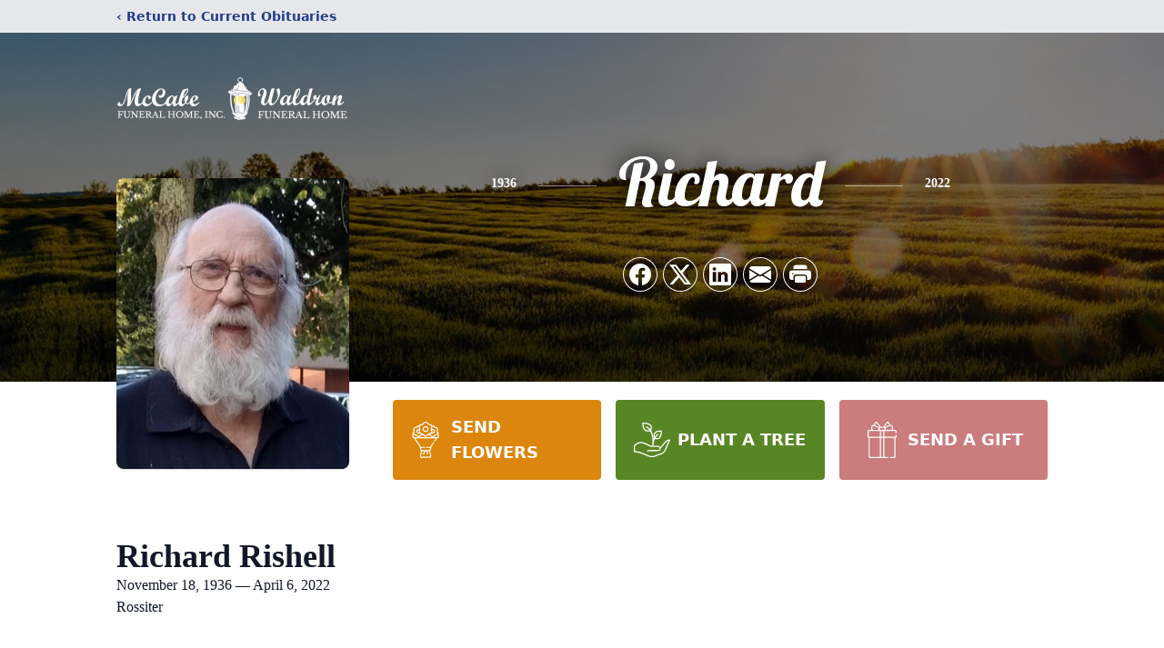

--- FILE ---
content_type: text/html; charset=utf-8
request_url: https://www.google.com/recaptcha/enterprise/anchor?ar=1&k=6Le9EIsoAAAAAEEozoB8igIueKOK7ZKIVRMbRwlz&co=aHR0cHM6Ly93d3cubWNjYWJld2FsZHJvbmZoLmNvbTo0NDM.&hl=en&type=image&v=N67nZn4AqZkNcbeMu4prBgzg&theme=light&size=invisible&badge=bottomright&anchor-ms=20000&execute-ms=30000&cb=nevng8w8tjte
body_size: 48929
content:
<!DOCTYPE HTML><html dir="ltr" lang="en"><head><meta http-equiv="Content-Type" content="text/html; charset=UTF-8">
<meta http-equiv="X-UA-Compatible" content="IE=edge">
<title>reCAPTCHA</title>
<style type="text/css">
/* cyrillic-ext */
@font-face {
  font-family: 'Roboto';
  font-style: normal;
  font-weight: 400;
  font-stretch: 100%;
  src: url(//fonts.gstatic.com/s/roboto/v48/KFO7CnqEu92Fr1ME7kSn66aGLdTylUAMa3GUBHMdazTgWw.woff2) format('woff2');
  unicode-range: U+0460-052F, U+1C80-1C8A, U+20B4, U+2DE0-2DFF, U+A640-A69F, U+FE2E-FE2F;
}
/* cyrillic */
@font-face {
  font-family: 'Roboto';
  font-style: normal;
  font-weight: 400;
  font-stretch: 100%;
  src: url(//fonts.gstatic.com/s/roboto/v48/KFO7CnqEu92Fr1ME7kSn66aGLdTylUAMa3iUBHMdazTgWw.woff2) format('woff2');
  unicode-range: U+0301, U+0400-045F, U+0490-0491, U+04B0-04B1, U+2116;
}
/* greek-ext */
@font-face {
  font-family: 'Roboto';
  font-style: normal;
  font-weight: 400;
  font-stretch: 100%;
  src: url(//fonts.gstatic.com/s/roboto/v48/KFO7CnqEu92Fr1ME7kSn66aGLdTylUAMa3CUBHMdazTgWw.woff2) format('woff2');
  unicode-range: U+1F00-1FFF;
}
/* greek */
@font-face {
  font-family: 'Roboto';
  font-style: normal;
  font-weight: 400;
  font-stretch: 100%;
  src: url(//fonts.gstatic.com/s/roboto/v48/KFO7CnqEu92Fr1ME7kSn66aGLdTylUAMa3-UBHMdazTgWw.woff2) format('woff2');
  unicode-range: U+0370-0377, U+037A-037F, U+0384-038A, U+038C, U+038E-03A1, U+03A3-03FF;
}
/* math */
@font-face {
  font-family: 'Roboto';
  font-style: normal;
  font-weight: 400;
  font-stretch: 100%;
  src: url(//fonts.gstatic.com/s/roboto/v48/KFO7CnqEu92Fr1ME7kSn66aGLdTylUAMawCUBHMdazTgWw.woff2) format('woff2');
  unicode-range: U+0302-0303, U+0305, U+0307-0308, U+0310, U+0312, U+0315, U+031A, U+0326-0327, U+032C, U+032F-0330, U+0332-0333, U+0338, U+033A, U+0346, U+034D, U+0391-03A1, U+03A3-03A9, U+03B1-03C9, U+03D1, U+03D5-03D6, U+03F0-03F1, U+03F4-03F5, U+2016-2017, U+2034-2038, U+203C, U+2040, U+2043, U+2047, U+2050, U+2057, U+205F, U+2070-2071, U+2074-208E, U+2090-209C, U+20D0-20DC, U+20E1, U+20E5-20EF, U+2100-2112, U+2114-2115, U+2117-2121, U+2123-214F, U+2190, U+2192, U+2194-21AE, U+21B0-21E5, U+21F1-21F2, U+21F4-2211, U+2213-2214, U+2216-22FF, U+2308-230B, U+2310, U+2319, U+231C-2321, U+2336-237A, U+237C, U+2395, U+239B-23B7, U+23D0, U+23DC-23E1, U+2474-2475, U+25AF, U+25B3, U+25B7, U+25BD, U+25C1, U+25CA, U+25CC, U+25FB, U+266D-266F, U+27C0-27FF, U+2900-2AFF, U+2B0E-2B11, U+2B30-2B4C, U+2BFE, U+3030, U+FF5B, U+FF5D, U+1D400-1D7FF, U+1EE00-1EEFF;
}
/* symbols */
@font-face {
  font-family: 'Roboto';
  font-style: normal;
  font-weight: 400;
  font-stretch: 100%;
  src: url(//fonts.gstatic.com/s/roboto/v48/KFO7CnqEu92Fr1ME7kSn66aGLdTylUAMaxKUBHMdazTgWw.woff2) format('woff2');
  unicode-range: U+0001-000C, U+000E-001F, U+007F-009F, U+20DD-20E0, U+20E2-20E4, U+2150-218F, U+2190, U+2192, U+2194-2199, U+21AF, U+21E6-21F0, U+21F3, U+2218-2219, U+2299, U+22C4-22C6, U+2300-243F, U+2440-244A, U+2460-24FF, U+25A0-27BF, U+2800-28FF, U+2921-2922, U+2981, U+29BF, U+29EB, U+2B00-2BFF, U+4DC0-4DFF, U+FFF9-FFFB, U+10140-1018E, U+10190-1019C, U+101A0, U+101D0-101FD, U+102E0-102FB, U+10E60-10E7E, U+1D2C0-1D2D3, U+1D2E0-1D37F, U+1F000-1F0FF, U+1F100-1F1AD, U+1F1E6-1F1FF, U+1F30D-1F30F, U+1F315, U+1F31C, U+1F31E, U+1F320-1F32C, U+1F336, U+1F378, U+1F37D, U+1F382, U+1F393-1F39F, U+1F3A7-1F3A8, U+1F3AC-1F3AF, U+1F3C2, U+1F3C4-1F3C6, U+1F3CA-1F3CE, U+1F3D4-1F3E0, U+1F3ED, U+1F3F1-1F3F3, U+1F3F5-1F3F7, U+1F408, U+1F415, U+1F41F, U+1F426, U+1F43F, U+1F441-1F442, U+1F444, U+1F446-1F449, U+1F44C-1F44E, U+1F453, U+1F46A, U+1F47D, U+1F4A3, U+1F4B0, U+1F4B3, U+1F4B9, U+1F4BB, U+1F4BF, U+1F4C8-1F4CB, U+1F4D6, U+1F4DA, U+1F4DF, U+1F4E3-1F4E6, U+1F4EA-1F4ED, U+1F4F7, U+1F4F9-1F4FB, U+1F4FD-1F4FE, U+1F503, U+1F507-1F50B, U+1F50D, U+1F512-1F513, U+1F53E-1F54A, U+1F54F-1F5FA, U+1F610, U+1F650-1F67F, U+1F687, U+1F68D, U+1F691, U+1F694, U+1F698, U+1F6AD, U+1F6B2, U+1F6B9-1F6BA, U+1F6BC, U+1F6C6-1F6CF, U+1F6D3-1F6D7, U+1F6E0-1F6EA, U+1F6F0-1F6F3, U+1F6F7-1F6FC, U+1F700-1F7FF, U+1F800-1F80B, U+1F810-1F847, U+1F850-1F859, U+1F860-1F887, U+1F890-1F8AD, U+1F8B0-1F8BB, U+1F8C0-1F8C1, U+1F900-1F90B, U+1F93B, U+1F946, U+1F984, U+1F996, U+1F9E9, U+1FA00-1FA6F, U+1FA70-1FA7C, U+1FA80-1FA89, U+1FA8F-1FAC6, U+1FACE-1FADC, U+1FADF-1FAE9, U+1FAF0-1FAF8, U+1FB00-1FBFF;
}
/* vietnamese */
@font-face {
  font-family: 'Roboto';
  font-style: normal;
  font-weight: 400;
  font-stretch: 100%;
  src: url(//fonts.gstatic.com/s/roboto/v48/KFO7CnqEu92Fr1ME7kSn66aGLdTylUAMa3OUBHMdazTgWw.woff2) format('woff2');
  unicode-range: U+0102-0103, U+0110-0111, U+0128-0129, U+0168-0169, U+01A0-01A1, U+01AF-01B0, U+0300-0301, U+0303-0304, U+0308-0309, U+0323, U+0329, U+1EA0-1EF9, U+20AB;
}
/* latin-ext */
@font-face {
  font-family: 'Roboto';
  font-style: normal;
  font-weight: 400;
  font-stretch: 100%;
  src: url(//fonts.gstatic.com/s/roboto/v48/KFO7CnqEu92Fr1ME7kSn66aGLdTylUAMa3KUBHMdazTgWw.woff2) format('woff2');
  unicode-range: U+0100-02BA, U+02BD-02C5, U+02C7-02CC, U+02CE-02D7, U+02DD-02FF, U+0304, U+0308, U+0329, U+1D00-1DBF, U+1E00-1E9F, U+1EF2-1EFF, U+2020, U+20A0-20AB, U+20AD-20C0, U+2113, U+2C60-2C7F, U+A720-A7FF;
}
/* latin */
@font-face {
  font-family: 'Roboto';
  font-style: normal;
  font-weight: 400;
  font-stretch: 100%;
  src: url(//fonts.gstatic.com/s/roboto/v48/KFO7CnqEu92Fr1ME7kSn66aGLdTylUAMa3yUBHMdazQ.woff2) format('woff2');
  unicode-range: U+0000-00FF, U+0131, U+0152-0153, U+02BB-02BC, U+02C6, U+02DA, U+02DC, U+0304, U+0308, U+0329, U+2000-206F, U+20AC, U+2122, U+2191, U+2193, U+2212, U+2215, U+FEFF, U+FFFD;
}
/* cyrillic-ext */
@font-face {
  font-family: 'Roboto';
  font-style: normal;
  font-weight: 500;
  font-stretch: 100%;
  src: url(//fonts.gstatic.com/s/roboto/v48/KFO7CnqEu92Fr1ME7kSn66aGLdTylUAMa3GUBHMdazTgWw.woff2) format('woff2');
  unicode-range: U+0460-052F, U+1C80-1C8A, U+20B4, U+2DE0-2DFF, U+A640-A69F, U+FE2E-FE2F;
}
/* cyrillic */
@font-face {
  font-family: 'Roboto';
  font-style: normal;
  font-weight: 500;
  font-stretch: 100%;
  src: url(//fonts.gstatic.com/s/roboto/v48/KFO7CnqEu92Fr1ME7kSn66aGLdTylUAMa3iUBHMdazTgWw.woff2) format('woff2');
  unicode-range: U+0301, U+0400-045F, U+0490-0491, U+04B0-04B1, U+2116;
}
/* greek-ext */
@font-face {
  font-family: 'Roboto';
  font-style: normal;
  font-weight: 500;
  font-stretch: 100%;
  src: url(//fonts.gstatic.com/s/roboto/v48/KFO7CnqEu92Fr1ME7kSn66aGLdTylUAMa3CUBHMdazTgWw.woff2) format('woff2');
  unicode-range: U+1F00-1FFF;
}
/* greek */
@font-face {
  font-family: 'Roboto';
  font-style: normal;
  font-weight: 500;
  font-stretch: 100%;
  src: url(//fonts.gstatic.com/s/roboto/v48/KFO7CnqEu92Fr1ME7kSn66aGLdTylUAMa3-UBHMdazTgWw.woff2) format('woff2');
  unicode-range: U+0370-0377, U+037A-037F, U+0384-038A, U+038C, U+038E-03A1, U+03A3-03FF;
}
/* math */
@font-face {
  font-family: 'Roboto';
  font-style: normal;
  font-weight: 500;
  font-stretch: 100%;
  src: url(//fonts.gstatic.com/s/roboto/v48/KFO7CnqEu92Fr1ME7kSn66aGLdTylUAMawCUBHMdazTgWw.woff2) format('woff2');
  unicode-range: U+0302-0303, U+0305, U+0307-0308, U+0310, U+0312, U+0315, U+031A, U+0326-0327, U+032C, U+032F-0330, U+0332-0333, U+0338, U+033A, U+0346, U+034D, U+0391-03A1, U+03A3-03A9, U+03B1-03C9, U+03D1, U+03D5-03D6, U+03F0-03F1, U+03F4-03F5, U+2016-2017, U+2034-2038, U+203C, U+2040, U+2043, U+2047, U+2050, U+2057, U+205F, U+2070-2071, U+2074-208E, U+2090-209C, U+20D0-20DC, U+20E1, U+20E5-20EF, U+2100-2112, U+2114-2115, U+2117-2121, U+2123-214F, U+2190, U+2192, U+2194-21AE, U+21B0-21E5, U+21F1-21F2, U+21F4-2211, U+2213-2214, U+2216-22FF, U+2308-230B, U+2310, U+2319, U+231C-2321, U+2336-237A, U+237C, U+2395, U+239B-23B7, U+23D0, U+23DC-23E1, U+2474-2475, U+25AF, U+25B3, U+25B7, U+25BD, U+25C1, U+25CA, U+25CC, U+25FB, U+266D-266F, U+27C0-27FF, U+2900-2AFF, U+2B0E-2B11, U+2B30-2B4C, U+2BFE, U+3030, U+FF5B, U+FF5D, U+1D400-1D7FF, U+1EE00-1EEFF;
}
/* symbols */
@font-face {
  font-family: 'Roboto';
  font-style: normal;
  font-weight: 500;
  font-stretch: 100%;
  src: url(//fonts.gstatic.com/s/roboto/v48/KFO7CnqEu92Fr1ME7kSn66aGLdTylUAMaxKUBHMdazTgWw.woff2) format('woff2');
  unicode-range: U+0001-000C, U+000E-001F, U+007F-009F, U+20DD-20E0, U+20E2-20E4, U+2150-218F, U+2190, U+2192, U+2194-2199, U+21AF, U+21E6-21F0, U+21F3, U+2218-2219, U+2299, U+22C4-22C6, U+2300-243F, U+2440-244A, U+2460-24FF, U+25A0-27BF, U+2800-28FF, U+2921-2922, U+2981, U+29BF, U+29EB, U+2B00-2BFF, U+4DC0-4DFF, U+FFF9-FFFB, U+10140-1018E, U+10190-1019C, U+101A0, U+101D0-101FD, U+102E0-102FB, U+10E60-10E7E, U+1D2C0-1D2D3, U+1D2E0-1D37F, U+1F000-1F0FF, U+1F100-1F1AD, U+1F1E6-1F1FF, U+1F30D-1F30F, U+1F315, U+1F31C, U+1F31E, U+1F320-1F32C, U+1F336, U+1F378, U+1F37D, U+1F382, U+1F393-1F39F, U+1F3A7-1F3A8, U+1F3AC-1F3AF, U+1F3C2, U+1F3C4-1F3C6, U+1F3CA-1F3CE, U+1F3D4-1F3E0, U+1F3ED, U+1F3F1-1F3F3, U+1F3F5-1F3F7, U+1F408, U+1F415, U+1F41F, U+1F426, U+1F43F, U+1F441-1F442, U+1F444, U+1F446-1F449, U+1F44C-1F44E, U+1F453, U+1F46A, U+1F47D, U+1F4A3, U+1F4B0, U+1F4B3, U+1F4B9, U+1F4BB, U+1F4BF, U+1F4C8-1F4CB, U+1F4D6, U+1F4DA, U+1F4DF, U+1F4E3-1F4E6, U+1F4EA-1F4ED, U+1F4F7, U+1F4F9-1F4FB, U+1F4FD-1F4FE, U+1F503, U+1F507-1F50B, U+1F50D, U+1F512-1F513, U+1F53E-1F54A, U+1F54F-1F5FA, U+1F610, U+1F650-1F67F, U+1F687, U+1F68D, U+1F691, U+1F694, U+1F698, U+1F6AD, U+1F6B2, U+1F6B9-1F6BA, U+1F6BC, U+1F6C6-1F6CF, U+1F6D3-1F6D7, U+1F6E0-1F6EA, U+1F6F0-1F6F3, U+1F6F7-1F6FC, U+1F700-1F7FF, U+1F800-1F80B, U+1F810-1F847, U+1F850-1F859, U+1F860-1F887, U+1F890-1F8AD, U+1F8B0-1F8BB, U+1F8C0-1F8C1, U+1F900-1F90B, U+1F93B, U+1F946, U+1F984, U+1F996, U+1F9E9, U+1FA00-1FA6F, U+1FA70-1FA7C, U+1FA80-1FA89, U+1FA8F-1FAC6, U+1FACE-1FADC, U+1FADF-1FAE9, U+1FAF0-1FAF8, U+1FB00-1FBFF;
}
/* vietnamese */
@font-face {
  font-family: 'Roboto';
  font-style: normal;
  font-weight: 500;
  font-stretch: 100%;
  src: url(//fonts.gstatic.com/s/roboto/v48/KFO7CnqEu92Fr1ME7kSn66aGLdTylUAMa3OUBHMdazTgWw.woff2) format('woff2');
  unicode-range: U+0102-0103, U+0110-0111, U+0128-0129, U+0168-0169, U+01A0-01A1, U+01AF-01B0, U+0300-0301, U+0303-0304, U+0308-0309, U+0323, U+0329, U+1EA0-1EF9, U+20AB;
}
/* latin-ext */
@font-face {
  font-family: 'Roboto';
  font-style: normal;
  font-weight: 500;
  font-stretch: 100%;
  src: url(//fonts.gstatic.com/s/roboto/v48/KFO7CnqEu92Fr1ME7kSn66aGLdTylUAMa3KUBHMdazTgWw.woff2) format('woff2');
  unicode-range: U+0100-02BA, U+02BD-02C5, U+02C7-02CC, U+02CE-02D7, U+02DD-02FF, U+0304, U+0308, U+0329, U+1D00-1DBF, U+1E00-1E9F, U+1EF2-1EFF, U+2020, U+20A0-20AB, U+20AD-20C0, U+2113, U+2C60-2C7F, U+A720-A7FF;
}
/* latin */
@font-face {
  font-family: 'Roboto';
  font-style: normal;
  font-weight: 500;
  font-stretch: 100%;
  src: url(//fonts.gstatic.com/s/roboto/v48/KFO7CnqEu92Fr1ME7kSn66aGLdTylUAMa3yUBHMdazQ.woff2) format('woff2');
  unicode-range: U+0000-00FF, U+0131, U+0152-0153, U+02BB-02BC, U+02C6, U+02DA, U+02DC, U+0304, U+0308, U+0329, U+2000-206F, U+20AC, U+2122, U+2191, U+2193, U+2212, U+2215, U+FEFF, U+FFFD;
}
/* cyrillic-ext */
@font-face {
  font-family: 'Roboto';
  font-style: normal;
  font-weight: 900;
  font-stretch: 100%;
  src: url(//fonts.gstatic.com/s/roboto/v48/KFO7CnqEu92Fr1ME7kSn66aGLdTylUAMa3GUBHMdazTgWw.woff2) format('woff2');
  unicode-range: U+0460-052F, U+1C80-1C8A, U+20B4, U+2DE0-2DFF, U+A640-A69F, U+FE2E-FE2F;
}
/* cyrillic */
@font-face {
  font-family: 'Roboto';
  font-style: normal;
  font-weight: 900;
  font-stretch: 100%;
  src: url(//fonts.gstatic.com/s/roboto/v48/KFO7CnqEu92Fr1ME7kSn66aGLdTylUAMa3iUBHMdazTgWw.woff2) format('woff2');
  unicode-range: U+0301, U+0400-045F, U+0490-0491, U+04B0-04B1, U+2116;
}
/* greek-ext */
@font-face {
  font-family: 'Roboto';
  font-style: normal;
  font-weight: 900;
  font-stretch: 100%;
  src: url(//fonts.gstatic.com/s/roboto/v48/KFO7CnqEu92Fr1ME7kSn66aGLdTylUAMa3CUBHMdazTgWw.woff2) format('woff2');
  unicode-range: U+1F00-1FFF;
}
/* greek */
@font-face {
  font-family: 'Roboto';
  font-style: normal;
  font-weight: 900;
  font-stretch: 100%;
  src: url(//fonts.gstatic.com/s/roboto/v48/KFO7CnqEu92Fr1ME7kSn66aGLdTylUAMa3-UBHMdazTgWw.woff2) format('woff2');
  unicode-range: U+0370-0377, U+037A-037F, U+0384-038A, U+038C, U+038E-03A1, U+03A3-03FF;
}
/* math */
@font-face {
  font-family: 'Roboto';
  font-style: normal;
  font-weight: 900;
  font-stretch: 100%;
  src: url(//fonts.gstatic.com/s/roboto/v48/KFO7CnqEu92Fr1ME7kSn66aGLdTylUAMawCUBHMdazTgWw.woff2) format('woff2');
  unicode-range: U+0302-0303, U+0305, U+0307-0308, U+0310, U+0312, U+0315, U+031A, U+0326-0327, U+032C, U+032F-0330, U+0332-0333, U+0338, U+033A, U+0346, U+034D, U+0391-03A1, U+03A3-03A9, U+03B1-03C9, U+03D1, U+03D5-03D6, U+03F0-03F1, U+03F4-03F5, U+2016-2017, U+2034-2038, U+203C, U+2040, U+2043, U+2047, U+2050, U+2057, U+205F, U+2070-2071, U+2074-208E, U+2090-209C, U+20D0-20DC, U+20E1, U+20E5-20EF, U+2100-2112, U+2114-2115, U+2117-2121, U+2123-214F, U+2190, U+2192, U+2194-21AE, U+21B0-21E5, U+21F1-21F2, U+21F4-2211, U+2213-2214, U+2216-22FF, U+2308-230B, U+2310, U+2319, U+231C-2321, U+2336-237A, U+237C, U+2395, U+239B-23B7, U+23D0, U+23DC-23E1, U+2474-2475, U+25AF, U+25B3, U+25B7, U+25BD, U+25C1, U+25CA, U+25CC, U+25FB, U+266D-266F, U+27C0-27FF, U+2900-2AFF, U+2B0E-2B11, U+2B30-2B4C, U+2BFE, U+3030, U+FF5B, U+FF5D, U+1D400-1D7FF, U+1EE00-1EEFF;
}
/* symbols */
@font-face {
  font-family: 'Roboto';
  font-style: normal;
  font-weight: 900;
  font-stretch: 100%;
  src: url(//fonts.gstatic.com/s/roboto/v48/KFO7CnqEu92Fr1ME7kSn66aGLdTylUAMaxKUBHMdazTgWw.woff2) format('woff2');
  unicode-range: U+0001-000C, U+000E-001F, U+007F-009F, U+20DD-20E0, U+20E2-20E4, U+2150-218F, U+2190, U+2192, U+2194-2199, U+21AF, U+21E6-21F0, U+21F3, U+2218-2219, U+2299, U+22C4-22C6, U+2300-243F, U+2440-244A, U+2460-24FF, U+25A0-27BF, U+2800-28FF, U+2921-2922, U+2981, U+29BF, U+29EB, U+2B00-2BFF, U+4DC0-4DFF, U+FFF9-FFFB, U+10140-1018E, U+10190-1019C, U+101A0, U+101D0-101FD, U+102E0-102FB, U+10E60-10E7E, U+1D2C0-1D2D3, U+1D2E0-1D37F, U+1F000-1F0FF, U+1F100-1F1AD, U+1F1E6-1F1FF, U+1F30D-1F30F, U+1F315, U+1F31C, U+1F31E, U+1F320-1F32C, U+1F336, U+1F378, U+1F37D, U+1F382, U+1F393-1F39F, U+1F3A7-1F3A8, U+1F3AC-1F3AF, U+1F3C2, U+1F3C4-1F3C6, U+1F3CA-1F3CE, U+1F3D4-1F3E0, U+1F3ED, U+1F3F1-1F3F3, U+1F3F5-1F3F7, U+1F408, U+1F415, U+1F41F, U+1F426, U+1F43F, U+1F441-1F442, U+1F444, U+1F446-1F449, U+1F44C-1F44E, U+1F453, U+1F46A, U+1F47D, U+1F4A3, U+1F4B0, U+1F4B3, U+1F4B9, U+1F4BB, U+1F4BF, U+1F4C8-1F4CB, U+1F4D6, U+1F4DA, U+1F4DF, U+1F4E3-1F4E6, U+1F4EA-1F4ED, U+1F4F7, U+1F4F9-1F4FB, U+1F4FD-1F4FE, U+1F503, U+1F507-1F50B, U+1F50D, U+1F512-1F513, U+1F53E-1F54A, U+1F54F-1F5FA, U+1F610, U+1F650-1F67F, U+1F687, U+1F68D, U+1F691, U+1F694, U+1F698, U+1F6AD, U+1F6B2, U+1F6B9-1F6BA, U+1F6BC, U+1F6C6-1F6CF, U+1F6D3-1F6D7, U+1F6E0-1F6EA, U+1F6F0-1F6F3, U+1F6F7-1F6FC, U+1F700-1F7FF, U+1F800-1F80B, U+1F810-1F847, U+1F850-1F859, U+1F860-1F887, U+1F890-1F8AD, U+1F8B0-1F8BB, U+1F8C0-1F8C1, U+1F900-1F90B, U+1F93B, U+1F946, U+1F984, U+1F996, U+1F9E9, U+1FA00-1FA6F, U+1FA70-1FA7C, U+1FA80-1FA89, U+1FA8F-1FAC6, U+1FACE-1FADC, U+1FADF-1FAE9, U+1FAF0-1FAF8, U+1FB00-1FBFF;
}
/* vietnamese */
@font-face {
  font-family: 'Roboto';
  font-style: normal;
  font-weight: 900;
  font-stretch: 100%;
  src: url(//fonts.gstatic.com/s/roboto/v48/KFO7CnqEu92Fr1ME7kSn66aGLdTylUAMa3OUBHMdazTgWw.woff2) format('woff2');
  unicode-range: U+0102-0103, U+0110-0111, U+0128-0129, U+0168-0169, U+01A0-01A1, U+01AF-01B0, U+0300-0301, U+0303-0304, U+0308-0309, U+0323, U+0329, U+1EA0-1EF9, U+20AB;
}
/* latin-ext */
@font-face {
  font-family: 'Roboto';
  font-style: normal;
  font-weight: 900;
  font-stretch: 100%;
  src: url(//fonts.gstatic.com/s/roboto/v48/KFO7CnqEu92Fr1ME7kSn66aGLdTylUAMa3KUBHMdazTgWw.woff2) format('woff2');
  unicode-range: U+0100-02BA, U+02BD-02C5, U+02C7-02CC, U+02CE-02D7, U+02DD-02FF, U+0304, U+0308, U+0329, U+1D00-1DBF, U+1E00-1E9F, U+1EF2-1EFF, U+2020, U+20A0-20AB, U+20AD-20C0, U+2113, U+2C60-2C7F, U+A720-A7FF;
}
/* latin */
@font-face {
  font-family: 'Roboto';
  font-style: normal;
  font-weight: 900;
  font-stretch: 100%;
  src: url(//fonts.gstatic.com/s/roboto/v48/KFO7CnqEu92Fr1ME7kSn66aGLdTylUAMa3yUBHMdazQ.woff2) format('woff2');
  unicode-range: U+0000-00FF, U+0131, U+0152-0153, U+02BB-02BC, U+02C6, U+02DA, U+02DC, U+0304, U+0308, U+0329, U+2000-206F, U+20AC, U+2122, U+2191, U+2193, U+2212, U+2215, U+FEFF, U+FFFD;
}

</style>
<link rel="stylesheet" type="text/css" href="https://www.gstatic.com/recaptcha/releases/N67nZn4AqZkNcbeMu4prBgzg/styles__ltr.css">
<script nonce="t5uMdG2OPtdqLsdq4M8jqw" type="text/javascript">window['__recaptcha_api'] = 'https://www.google.com/recaptcha/enterprise/';</script>
<script type="text/javascript" src="https://www.gstatic.com/recaptcha/releases/N67nZn4AqZkNcbeMu4prBgzg/recaptcha__en.js" nonce="t5uMdG2OPtdqLsdq4M8jqw">
      
    </script></head>
<body><div id="rc-anchor-alert" class="rc-anchor-alert"></div>
<input type="hidden" id="recaptcha-token" value="[base64]">
<script type="text/javascript" nonce="t5uMdG2OPtdqLsdq4M8jqw">
      recaptcha.anchor.Main.init("[\x22ainput\x22,[\x22bgdata\x22,\x22\x22,\[base64]/[base64]/MjU1Ong/[base64]/[base64]/[base64]/[base64]/[base64]/[base64]/[base64]/[base64]/[base64]/[base64]/[base64]/[base64]/[base64]/[base64]/[base64]\\u003d\x22,\[base64]\\u003d\\u003d\x22,\[base64]/FMOsBn/[base64]/ChFUkwpPDk8Onw53DvRjDtxJ1OBV4bMKRwrsTDsOfw61XwrZNOcKwwqvDlsO/w6wfw5HCkQ9fFhvCkcOmw5xRccKxw6TDlMKBw6LChhoVwqZ4ShYPXHo/w7pqwplSw65GNsKQEcO4w6zDrkZZKcOvw5XDi8O3GGVJw43CiVDDskXDkTXCp8KfXBhdNcOoWsOzw4hyw7zCmXjCs8OMw6rCnMOzw4MQc2dub8OHfjPCjcOrECY5w7U9woXDtcOXw5/Ck8OHwpHCtR1lw6HCh8KHwoxSwrTDkhh4wprDnMK1w4BpwoUOAcKvJ8OWw6HDrWpkTRB5wo7DksKHwpnCrF3DmUfDpyTCk0HCmxjDuW0YwrYFYiHCpcKlw5LClMKuwqVIAT3CsMKaw4/DtUtrOsKCw7rChSBQwodMGVwKwoA6KFHDrmM9w5cmMlx2wqnChVQDwoxbHcKPXwTDrUXCn8ONw7HDssKRa8K9wp0+wqHCs8KdwqdmJcOUwoTCmMKZOcKwZRPDoMOIHw/DoWJ/P8KGwqPChcOMasKldcKSwqHCqV/Dry/DuATCqSXCp8OHPBcew5Viw5LDosKiK3vDpGHCnRUuw7nCusKdCMKHwpMpw71jwoLCkcO4ScOgA1LCjMKUw5rDiR/[base64]/w5QdFsOMPybDrcKfRsKCwqTDj8KIZmwnIMK+wqzDqkNTwo/[base64]/CmQpff8OLKCR+E8O9w7tEw7gKwqTCmMOACwVKw4LCrS/[base64]/Z8OrHnlmw68kw4TCux/DnsONw5Q5RWVkw55zw5dNw5LDiRbCk8Olw6gjwpIOw7/[base64]/DqDoQFcKiClVEDCwLDm0oJRrClVjDoFLDuDwHwqY6w6ZdVcKKJXALBsKaw5rCocOJw5nCm2pWw58/esKdUsOubXfCq3hRw5ZQBVHDmi3CtcOPw5HCt39MSRHDvThvb8O7woh1CX14XWtmWENiFE/Ck1/CpMKPVRHDoALDpRrChT3DlDrDqwHCiwLDtsO/DMK2OUbDmMOVa3MhJixCSjXCs3MRYiltRcKpw7vDgcOjSsOgY8OUMMKndRglZVddw7nChcK/ZUE+w4nDhFvCosK9w7zDtkLCtV0aw5AZwq8lJ8KpwrnDl28hwq7DtUzCp8KqB8OFw58nE8KXVBFgD8Kowr5hwrPDpzzDlsOXw5bDiMKYwq4Gw5TCn0nDu8KLNsKlw4zCisOZwoXCoE/[base64]/[base64]/Cr2TCh8K1woBSUi3Di8OaCk/CicOaM3IZU8K5L8O/w6pAQlPDq8Ofw5HDuCnCncOqb8KHLsKLIMO7YgUIJMKqw7PDnXsqwokWI1rDnRvDrDzChMKqE046w7rDjMOmworClsK7wosawpxow7cjw5kywoU+wo/CjsKNw69bw4VpaXrDjcKKwqQYwrBnw4JiIsOyM8Kcw7/DhMOhwrVlCVfCvMKtwoLCq17CiMKlw6jCjsKUwqoMbsKTFsKATsORZMKBwpQSVcOUdCVfw6zDhRNsw4BKw7vDjCXDj8OJfsOPGCTDosK4w5vDjlR9wrckFDMuw5NJA8KEYcKdw744fAZYwoMbChzCgmVaQ8OhVh4+eMKEw4zCjygRUcKOasKfCMOKJiDDj3/Cg8ODwp7CocKVwrDDocOZdsKcwoYtf8Kgw5YNwqfCkWE7wo5vw67DrRTDti8/QsKXAsOKAXoxwrMZO8KfNMONKg9fEy3DpQPDqBfChj/DkcK/csKSwrnCv1NKwo06WcK1DhHCkcONw5RCfEZsw7kqw41CdcKqwqM9BFTDvTUTwql2woIaVz82w7zDrsO9WH/[base64]/[base64]/CucKKwofDt1gPwozDiMOpwrc1wovCosKiwrXCl8KxFmwKwrPDhUfDmnRhwr7Cn8K0wqAJAMKhw5FcPcKIwoEoEMKjw6PCs8Kgd8KnE8KIw7DDnl/Dh8KWwq0aeMOfKcKRRMOpw5/CmMO5DMOHRhHDuxomw7lRw6XCu8OaOsO/BsOVOMOSGUcIQQbCsBjCmcK+MTFZw6IWw5nDhRFiNBbDrDp3ZMOlNMO4w5HDhMOQwpLCrhLCuXXDlFcuw4fCtArCqcOywpnDvF/Dk8K6w512w4p0wqcuwrAyKwvCgh3Dp1N5w53CiQJ5AcOmwrs7w41CFMOUwr/[base64]/[base64]/DnHAZw5lPTBnCm8KhbA8hwp0cUcOIasOCwoPDkcK1QFl+wr06wq1iK8O/w4s/BMK0w4RdSMOSwpVhRcKMwp1hJ8O2EsOVLsO9FMKXVcOAPAnCmMK2w6JVwpPDkRHCrkPCtMKMwoFKe3oJAwfCn8KOwqbDtRvDjMKfQMKEAw0KRsKKwrF1MsOdwpkqbMO7wp1Bf8O7MMOUwpU4L8K8WsOswpfColhKw7o+a1zDv0/CtcKDwpTDtmojLCfDvMOEwroQwpbCjMKMwq3CuEnCthBuEgMqXMOwwqxGO8Oaw6fChMObOMK9LsO7w7AFwoTCklDCs8KCK0UZAyDDisKBMcO8wqvDu8KxSg3ClhjDu2Zvw6/Ci8OXw48HwqXClU/DtWDCgyJ2SWYyJsKKTsOzY8OFw59HwospJgzDskMSwrZoVFPDisOjw4cbM8OzwqEhT311wp1Tw6MUQcOaYgrDn1Iya8KVGw0QT8KWwrgNw6jDp8OdUDfCiinDtynCksOBFi7Cn8O1w43DhFrCgMOFwpLDnzlVw57CqMO9OAVAw6Qqw7kjCQzDsHpvPcOXwpJ/wp/DsTdNwpB9W8OLVsOvwprChcKewrLCm309w6h/wq/ClMOowr7CqGfCmcOMB8Kowq7CjxpLYW8SEgTCq8O6w5pYw4Riw7JnEMOdf8O0wqbCvVPCjjs/w7JZO1DDu8KtwoV6K2F/[base64]/O2/Cu0HCpBMWXQjCtcOTw6t1w5dYw7RZwqFoYDTCoVTDt8OUecO9JsKDaxEBwrfCv3Avw63Dt3rDpMOldsOoaUPCn8KCwqjDvsKBwokXw4/[base64]/JQDCl8O2NsKPw6BqOsK+wrh6w4BewpPCmsKHwoEpewHDn8OAF35BwonCrQJlNcOXIyTDgVYmX03Do8KIbFvCqMOkw49fwrDCucKjK8OlSwLDnsOOKUNyPn0MXsOOHicHw41bDsOXw6HCrHNiKXfCqATCojEpVsKrwpRdXU8xRQHChcOzw5wMMsKwX8OXYjxow4ZSwq/CsyzCrsKWw7/DksKYw5bCmhtCwq/Cs0xpwpjCtMKhU8OXw73CvcKaZm3Do8KaRcK4K8KCw7dwJsO3NFvDr8KALgHDsMO5wqPDtsOFNMKqw7zDkELChsOjWMK5wp0PPiLDvcOoCMO6w7h7wp46w7ANI8OodHNZwrxMw4c+S8Kyw57Dh0cuXMOKGQocwrLCssKZw4IGwrs/w7IWw63Ds8KlZ8KjGcOxwqIrw7rCsifCtcOnPF5CdcOnK8KeUWxVUz3CtMOFXcK6wrovJcKtwqpgwoFiwoNvY8KNwrfCusOywo0ONsKIfMOeRDjDrcKDwoXDu8Kgwp/CsS8eXcK4w6HCrSwqwpHDhMOtCMK9w4TChsOMWyxww5bCig5RwpnCjMOgekZLYsO5ZWPDocOwwq/CjxhSasOJFnjCp8Ogax88HcOabzMQw6fCjX5Sw6hHdy7DjsK4wrPCoMOYw5zDlMOLSsO7w7fDqsK6QsOZw57DvcKgwrbCskBNYsKbwoXDkcOUwpoqDRdad8OVw77CiUZxwrYiw47DlGYkw7/Ds0bDgsK+w4DDkcOCw4PCqsKCeMKRPcKCdsO5w5VRwrpFw6p+w5PClsOGw7coXcKGWGfDuQrCtQfDuMKzwqrCpmvCnMKEcDlaTDvCmx/CksOtQcKaQ2LCt8KcD3ADcMO7WX7ClsKbHsOaw4dBTCY3w6PDssKjwp/CoQA8wqbCucKNOcKVeMOmQhPCo2xncA/DrEXCpA3DsRc0wp02N8O3w6xyN8OiVcOqGsOgwrJmHBPDgMOHwpIJGcKCwrF8wrvDoR1Jw6PCvi9aQiB7HwfCp8KBw4dFwq/[base64]/G8KNwoVBwobDv8O3V8KuO8KqwogwPRvCpcO9w6xnIAzCm2DCqxY9w4fCqhcPwo/CnMOmaMKsJgY0w5/[base64]/CtcOgwoJ9w6XDj1FuwpZywqjDgEEDwpPCv0l4woPCrMKQNgx7RsKvw68wCF3DtHfDj8KHwqQNwojCu17Cs8KKw54OJT4Kwpgdw5/[base64]/[base64]/CoADCosOaw4TDv8KGwpjCoXjCnsO8woclTcKxS8KXUFA9w5hww7o7SVYzCsOVfH3DkzTCrMORYlbCihfDv38bH8OSwpzCg8O/[base64]/DlcKaw6N6wqhAwonCsCJuKcOYTjZVw6rDoVXDj8Oxw4AcwrjDucO9OmBeZ8OawoDDucK0JsOQw5B/[base64]/CsiHCusKUY8O/fsK8w7PCo8OwF8Kwwp/Cn8K0wqoSXRBXwpPCvsOowrcOaMKFR8KTwrcEWMKfwpcJw73DpsKwXcOPw57Dq8K5KlDDnx3Dt8Kow4nCt8O7MFgjP8KSCMK4wph/w5ZmDWI5CzJLwrPCikzCk8KMVzTDo2bCsnY0alvDtCUaHcK/[base64]/DgsKdwovCg8KSR8KPw400Ak9qw6Aywr92CnxiwqYGBcKWwqkqKx7DqStyVHTCo8K6w4bDjsOAw6ltE33CmyXCtzfDmsOyIwHCkwbCn8KGw41fwo/DsMK5Q8KVwokEBQRUwrTDjcKbVAl6PcO0O8OyK2DCvMO2wr1qNcOSBQAmw5TCvcOWZcKAw4fCkV/DvBkKdXN5OlPCicKJw5LCqhwWZsOBQsKMw6LDrcKMcsOYw4h+KMOpwqpmwptHw6/Dv8K8FsKFw4rDssO1JcKYwo3DucKvwoTDr2fDqXBvw4JLLcOfwrrCnsKLasKTw4bDpsOkJB0/[base64]/DiF/[base64]/Cq8KEWnsJw4jCtRDCjRhhwqwhw5/DqlceeR8xwr3CkMKwIcK+Cn3Cq1TDjMKAwr7CrHgBZ8KzcHzDoC/[base64]/w6dAFUjDq3PCocOOIsKBb2kzPcKzdsOyFWPDphHCq8KrIg/DucOFwqPDvisVUsK9W8K2w4NwYcOcw4LDtxU9w7/[base64]/CowE8w67CkMO/K0LCvXs6KGTCmHLDpEgMwoAzw6LDk8Kswp7Dq2nDhMOdw6vCisOdwoR8L8OlXsOLADgtLSMUGsKgw4tvw4Nkw5sjwr8Cw5FPwq92w7/DqsKBGSdxwrdUTz7Dq8KXNcKEw5jCi8KcAsK9NX3DgTnCrsKpRhnCrcK9wrrCt8O2RMOXbMO7HsOIShbDk8KdUQ8ZwoZ1F8Kbw4kswoTDicKLFAx5wpllHcKbS8OgNHzDiDPDksKJAsKFVsOpZcOdRF1JwrcNwoUbw64fUsOow7nDs2nDnMOOw43Cp8Kyw6/CpsKnw6jCsMOlw7/DrTtUfUtgSMKmwq00ZFfCgjnDqHLCncKCT8Klw6MjdsOxKsKZdcK2YmdkAcOMFnlaGjbCvC/DkRJrAcOhw4vCpsOSw5BNTTbDjQEjwoTDkU7CkgUPw73DvcKqImfDpmPDsMOtLlTDkXLCuMOoPsOLZcKrw53DvsOBwp42w63CssO3WQzCjBPCi0/[base64]/w53CmUHDmEd5woPCosKDw4UvwpvDszUfwr7Cjy9FE8OHCcOEw4lFw4xuw6HCksOVLwlaw4JSw7DCpmjDkVXDshPDgmI2wpp/[base64]/[base64]/DginChFnDtAd1LsKTHMO0KVjDtsKHwqjDvcO5VCTCpEZlKMOwE8Oswqpyw63Ck8OFKsK2w6rCl3DCpyLCiUktTMK7SwEDw7nColtvYcO6woTCi0TCtwwtwrV4woFjFR/CuHfDt2/DvwnDlwHDrj/CqsO2wocSw7Jtw5fCjWBPwqRZwr7DqEnClcKAw5zDssOZecK2wo1cChNSwpDCi8O+w70kw5bDtsKzACjDvCjDrlLDgsOZZMOcw5RNw4VZwqJZw5IFwoE7w7DDosOoUcOxwo/DhcKlR8KuFcKiMcKbE8Ojw6XCoUk5wqQbwqYmwovDrHvDuk3CgRHDmWTDmBzCqgIBOWQ8wobDpzfDkMK0AxpEKQ/DgcK6QC/DhSLDgBzCmcKdw4vDnMK9BUnDs0wDwoM9w5xPwoBswoRjRMOLJkJ2RHzCncKkwrl1w7ZxEcOvwq8aw6HDvFjCscKVW8K5w5HCgcKYG8KEwpTCnMOcA8OQcMKFwovCgcOrwoRhwoYywqfCpXUyw4jDmynDk8KhwqFQw4TCh8OIcVzCosOoSFPDiW/[base64]/woh9wrMLwph0w5/CijcSw6jCgwrDq03DuzVIa8OHwrZiw60QXsKdw5zDkMKjfQvCoy8eeS3CosO7D8OkwoHDlwLDlF0qP8O8w65/w5EJExQ0wo/DgMKYO8KDD8KxwrIqw6vDjXDDpMKYCg7DuAzCrMO2w5p/HTfCgGhOwqFSw7AxJRrDjsOZw7FlJG3CnsKjEwnDnFsewpPCgTzCjHfDpBF6wq/DuhXDpBh9FzhWw7fCuhrCssKzXwxuYsOrAkPCgcO5w7fDijDCg8K0f2pJw7BiwohIFwLCvCvCl8OlwrY/[base64]/[base64]/[base64]/CgcKNEMO1wovCinnDqA5ndMK+wrrDg8KyccKZwppdw6ISEnPCkcKqIgR5JBnCrV3DkcKHworCiMOjw6TCqsK0U8KfwqfDnhLDgRLDq30Hw7rDjcKbH8KiS8KMQEsfw6Fqwo8GRmLDmTlqwpvCuRPCth1TwojDhQ/Dl0dbw7jDuV4Bw7Qxw7fDoRTCuSU/w4HCkHttHi1CTl3DlBU/FsO4fETCo8O8Y8O2wpguF8KJw5fCvcOWw6XDh0nCiFx/[base64]/DvsOPw77ChsKFbsKPRiXDm3MTwrQkw5dewpnDkxfDhMO7bRbDr0fDhsKYwrrDplzDrkvCrMOqwo96NQLCllUwwp5ow5pWw7gbAMO9DRlUw4XCjsKswrnCqS7CpgfCpXvCpT3CoV5VV8OJR3dVPcKYwrzClHAew6XCilXDs8KBEcOmNlPDucOrwr/Cgw7ClAECw7PDiBoXcxRFwq1xT8ODQ8KUwrXCryTDnDfDqMK9TMOhJgRvUEE+w6/[base64]/DhMK3CsKcBMOADxnCoMKHFn/DlcK8T8ODRmjDtMOJQ8Oyw75tc8K7w6HCp1N9wpsqQA5BwpjDok/DgsOcwqDDiMKTTxJxw7TCi8O0wpTCp3PDoCFGwq0uYMOJV8O4wpPCu8KFwrzCinvCusOFccKwB8KXwq7DgTpLbEZ+bcKLdsKeHMKswqfDnsKJw44Aw5Bxw6PCjQEGwpTCjRrDjEDCglzClmc/[base64]/Qxshwo4Qw63CrMOyVcK9QsO3wrldwpjDhsOHwr/Do14YD8O+wr9EwqPDiVgqw5/Dti/CtcKcwosxwp/[base64]/CsEjDmDAOwoYcHB/CmgvDuCh1PsO/w7PCuU/DnsOmZ0xaw6lFbG98w4rDvsOMw4V6wrcpw75pwqDDlgk1RlfCkGk6YcKZJ8Kuw6LDkBvCvGnChw5/DcKwwolbUGLCosObwp/DmjfClsOWwpTDoUZuMCXDmxvDrMKuwr1swpLCrHJvw6/DnUsmw7XDhksxEMK7RMK6O8Kewrl9w4zDk8O5GXnDjyrDszHCsEHDvR7Do2jCowLCocKrHsKVN8KUAcKjd2vCkFllwp7CgXQEE287DijDo23Csh/ChcKdbGxrwpxYwqtew7/[base64]/Dgxh0X8KMeMK4w6low5HCv8Kiw7BBaQ5ew7rDhXByDVnDmGYBTsKNw6QlworCvh9qw6XDgHvDkcO0wrbDkcOPwpfCnMK/wohsaMKgJz/[base64]/[base64]/CkyXCn8O0dsKpf8Kuw6TCrMK4L2ZWwpXCiMKUCMKdMhPDg13CoMKVw4weJkvDoijCr8O+w6jDgkk9QMOow5kew412wpVJRgdMPjYSw4HDnDUhIcKvwrBpwqt7w6vCk8Kkw4rCsFhswoklwpJgdhNvw7p5woIEw7/Ds1MRwqbCj8Oaw7YjfcODBMKxwrwQwoPDkRrCs8KLwqHDrMKdwpdSP8O7w6YYU8OdwqjDhcOUwpVDbsOgwox8wqbDsQ/CgsKDwphtCsK7XV5rwpzCpsKCW8K4bHtYe8OIw7hbZMO6UMOWw7VOCwQLf8OZRMKVwppxLMKqXMOpw4gLw7nDuDrCq8OOw47CuSPCqcOBLx7CpsKWFsO3EcO5w5/[base64]/CvsKbdyrCkAxUbjbCq2DCnRIvUCQGwq4yw4bDnMKKwrJwCcK0OlQjJ8O2NcOtccKCw5o/wrJpSsKAXWE/[base64]/w6hyw7DDnMO5w4XDscOCZHrDn8KrCsOiKcK5L1bDtgTDsMOIw7PCs8Ovw4VAwqzDnMOxw6PCoMOPfnksNcKswoNGw6XCimE+WkbDtWsjEsOuwoLDkMO5w5ArdMK5IcO6RMKGw7rCrQZIcsO+w5vDlQTCgMOrHXsdwq/DpUkKGcKxVHjCncKFwp41wqxDwrHDlj9uwrPDncOXw4bCoUpwwpXCk8OXXVZqwr/CksKsC8KEwq5fR3Raw75xwrbCjmtZwpHDn3YCXyDDhHTDmDbDj8KWI8OXwpUqawTCpQTDrifCoh/Dq3k8wrdtwoZGw5/Cgg7Dvj/Cq8OcanLCqlvDkcK4ZcKsKwdYN0vDhVBvwonDo8Kjw6DCjcK9wrHDqzLDn0nDlE3CkiLDiMK/B8KHwroEw61vM2Ytw7HCvmFEw4MvCl5pw4JELcKwPwDCi1FIwoUKasKsKMK1wqMQw6DDr8KrIsO0KsOHHHk2w5TDuMKob2BrUcK2wq4wwpTDgS/Dmn/DucK/woUQe0ZXZ3Q/wqlZw554w5lKw71ZNGEXOXnChwdgwrxIwqFWw5PCmsOyw6vDuSDChcK/[base64]/[base64]/DvMOHP8KAWDvDnDbCmGRew5LCqcKFw6JlBncCEsOBLV7CncO5wqbCqXpxJMO4ZBTDtEtpw5nDhcKiXxbDqUp4wpbDjw7CljUPfHnCixE0FgAKNcK3w6rDgWjDnsKRWEYdwqRlwrnClEoBQsKeO1/DiidAwrTDr3EJHMODw7HCp31VLyrDqMK5DQ1SdwjCv2YOwqxUw48RY1hGw4IsI8OCVsKYOis5DVtNw6/Do8KlVTbDtSUEFXDCnmJEZ8KYDMKVw6A7QApOw4Few7HCpWbDsMK/[base64]/[base64]/Cs8K+wpzCmU7DvQ5iFS3CqsONw74WwpXDix3Cq8KKf8OWEsOlw67Dp8OOwoNgwozDom3DqMK6w7/CjGbCssOmMMK/FcOsbkvCj8KxccO2Gk9Mw6luw4PDhk/DscOrw6lowpIyRG9WwrjDqsKyw4/[base64]/Cl8K1PMK/Mywmw4/DusK6wqvCvRRmw5TCn8K5w7UvC8OEM8OOD8KCew5wTMOlw4XCtlQnU8OgVGlrBCXCjjXDqsKnDEZMw6PDpyVhwrBgNA/DnSJMwrXDmwHCvXwvZk0IwqLDo2JLQ8O6wqdQwrvDpy0pw4jCqTdyRMOjXMKPGcOeFsO3aUDDig1mw4/[base64]/w6E0w5zDgsO4w7VAwqciTsOTJ8OjEcK8acOyw4HDuMOLw5XClcOJLFpjLSVkwp7DmsKpCAjCmE5hV8OhOsO9w5nCm8KAB8O3a8K2wo/DpMOqwoDDjMOSNiROw4RTwrcAaMOnC8O9asOPw4VCFMK4AU7Dvm/DtcKKwooga3bCtTjDq8K4YMOpVsO0TMOhw6RFGMKybDAZRinDr0HDocKDw7ZmTljDmz5YWD5BSBIaIMOdwobCtcO7csOtSA4ZEl3CtcOBQMOdIcK6woApWsOOwqlHSsK4wqlrKj8yayo+XD8jSMK7bl/[base64]/Dh0pgGh5Hw6PDoE/CjglZYUIZF8O6UcKmMXfDicOCIkU+UR3DtmDDuMO9w5grwrjCl8KVwqYGw4Mbw4/CvSDDjMKjY1rCrF/ClS0yw6rDk8K4w49wX8Kvw6zCqkVtw6XCusOVwqwzw7LDsDldM8OSZyXDmcKXIsOow7w6w6E4H3rDgcKyIifCq11jwoYLZ8Otwo/DrDvDicKFwqB2wqPDmRYWwoE/w63DmxvDgEDDhcKDw7zCuwPCtMKywqHCgcOSwpg9w4nDjgxTc1JQwrtuW8K9RMKfMcOKwphVejPCqV/DrQ7Dr8KlckbDjcKcwofCsC4cw4XDqsOhNSXChlpTQMKKODfDn0weGldYCcK7IEUhT0jDiVLDlknDpsOQw7rDt8OjVcKZNyjDtsKpdBVPWMOEwotVRxnCqmJKC8OhwqTDk8OHOMKKwpzCmiHDssKuw6xPwqvCvDrClcKrw6dCwrUWw5/DhsK1QMKdw4thworCiFHDsy99w4rDgAvCoSnDpsKBVMO6dcO4CWFnwrl6woozwozCqA9YS1YkwrhzIcK2JUUfwqHCvXsJHzDCkcOXQ8Ozwoljw6nChcO3V8Otw5LCosOLXlLDqcKAOMK3w7LDtFpfwooJw5HDtsKoR1cMwpzDpDoXw4PDok/CmFIoSGvCuMKXw77Ctxd+w5bDlsOKMUdaw6fDrCwtw67CnlQFw4zClsKObsKUw7pnw78SdcOzEwbDtMKlYcOyVSLDpWRLD3Z/NVDDg3hnEXDDnsO1DUs5w6VBwqVVHl8qL8K1wrTCvUXCosO8YxXCrsKbLVM4wpBVwqJAVMKvd8OvwpM3wr3Cm8Obw4ApwoJCwpE1OyzCsHrDp8KGeVRZw5XCvRLCkcKewpwKA8OBw5fClHQJeMOeD03CsMO4F8O2wqcGwr1Zwplrw7IEJcO/GyISwqJSw6jCnMO4YG4Yw5LCuG44AsK0w5rCkMOEw7sXVzDCvcKpVcOdGjPDlxnDsE3CtMOYMW7DnCbCjnzDvsKmwqTDgV4ZLkw8VQ48e8KlSMKow5TCokfDuEoXw6zCkG9+EnPDsybDiMO+wobCnnYedMO9wpIcw4ZLwojCu8KHw6s1HsOsBQUXwoJsw6XDkcK/ZQB0KDg7w69Awr8rwp3CgnTCg8KewpMzDMK9wonDgWXDiw/[base64]/wrTDssKKWMKYJsKdKMOIw7nDlsOCw4spw4Yjw4rDjnPCvgkRemllw6EQw5vCthB3SGkBVj1iwqA0amNADcOcw5PCgCPCkwwYGcO/wphHw5gPwoXDgcOlwo0KdGTDs8KRK2bDjkk3woh4wpbCrcKeZsK/w6J/[base64]/DrsKzbAjCpCApwoDDpsOeR8KLJW4Iw5zDuQE3WSQfw48uwoQiasOoC8KIOirDj8KkUF/DlsOLIlPDm8OHBB0IRQ0GIcOQwqADTCtwwqUjAQDCrwskBhQbdlUOJmXDj8ODw77CncK1ScO+CEPCpDrCksKDccKxwoHDghoEMD4Mw6/DoMOmdUXDncKdwoZpTcOuwqQfw4zCixnClMKmRgVScQ4aWMKbYFwWw4/CpzfDsXrCpErCssO2w6fDp2tweU4awobDohZ/wqxTw6oiPcOAaCjDj8KFcsOkwqlWRMKkw77CocKoWifCqcKEwpsMw6fCoMO7VRkqCsK1w5XDp8K/wocVKlBFSjRqw7fDrMKhwrnDpcK8VcO9IMOhwpvDgMKkVzccwrlDw58zYV1kwqDDuArCnBNEUsO+w4cWDVQvwqHDoMKSGkfDlU8LOxNCQMO2TMOKwr3DhMOHw6cdTcOiwobDiMOiwp42J2IFWcKuwo9FX8K2GTfChV/Dtl9GKsKlw6LDvA0fKXRbwqzCmntTwqvDukxuSj8hccO5QSwGw4nCjVDDkcKnZcKHwoDCrFlPw7tpeCczSSHCpcO6w5dCwp3CksOKOX0WaMKZR13Cl37DtMOWeWJhS2bCq8KgeC8xIGYWw4NBwqTDjCPDg8KFI8OEShLDgcO2Ni/DgMKFABQrw6HCvFvDrsO+w47DncK3wqk7w6/DgsOSeQ/[base64]/DvMKnS8K7w77CssOdMMKvw6rCmyh6wrgXNsKqw5YPwrFdwqfCq8K+E8Kxwr9ow4lfSTLDosOdw5zDkhEQwqnChMKLFMO+w5UNwovDkS/Dg8KQw5/CisKjAyTDlQ7DssOxw4AAwojDo8O8wrhGw4RrLlnDlxrCt13DosKLMsKnw544KzPDpsOYwodILgnCk8K7w6XDnT3CmsODw5nCn8Ogd3tGZ8KUCy7CjsOEw70ZbsK1w4tTwoUdw6XDqMKZH2/CvsOFTC8wbcOow4JMShdDAFvCrn/Dk2sKwpJXwrt2ISMcMMOsw4xaMizCkSPDgEY2w7d9czPCkcOtDGjDj8Kkf3zCl8KIwoNmJ2pMTz4WGl/[base64]/wqrCuMODwrjCs8KnAAXDu23CrsOdEMOBw4djbRQJbxvDvXJ+wrTDjmt+ccOewpTCrMO4awg7woc3wofDmwTDqGIEwp9JYcOFLhouw6XDvGXCviZobGDCpzJufsKtNsKGwpfDp0M0wo0lRcODw47Dj8KhVMK/w53ChcK+w6FEw5cbZcKSw7nDkMOTESh3RcOAM8ONF8OCw6UrZSsCwqdnw5ZrexgfbBrDqBw6LcKFQSwldUcJw6hxHcOPw47DjsOIBDMuw61ZBsKSG8OdwrkgaFjChng0ecOrQzzDssKWMMOCwop9D8O6w4HDmB4Vw6ktw5BJQMKpMyPCqsOCQMKIwp/DtcOIwo1nT3nCjw7Dkh8Nwr8rw57CrcKsaWXDm8O2PWXDosOeWMKERyDCnClIw5Rtwp7Cnj8jD8KIbR9qwrVZccK7wqDDjlnDlH/CryvDn8KUw4rDlsKxcMKGLE0HwoNpdHA4R8OTWAjChcKdFMOww4gXQ3/DtiAqTxrDscKrw7U8YMKTVwl5wrEpwoUuwq1ww6DCs2bCtcKyBTg7dcOwUMO2dcKwfUYTwozDrloTw7MUX07Cs8OYwrs1fWR1wp0MwpDCk8OsD8OOB2sacnrCl8OAUsKiMsOMeHUJOVfDq8O/YcOgw4PDtgHDr2UbV1HDr20DOy8ow5PDoGTDkw/DvAbCj8O+wqzCi8OxPsO1C8OEwqRSGm9KdMK2w5LCgcKEE8OlB20nIMOZw5caw4LDgj4dwrPDscOKw6cLwrUuwoTCkg7Djh/DonzClsOieMKAWzx2wqPDpSLDig0ielXCohHDtsK/w7/Ct8OOYXdjwofDosKOUUjCmMOXw6ZRw7diWMKkI8OwP8KywodyZcOmwrZYw6bDm31/Jx5NVsOAw6tBNsOUex4EOV4/[base64]/[base64]/CicKFw4shw5EcwpocTsOBd8KWw7LDqMOowpw4JsKiw6h+wrzCh8OoGsOzwodUwqk2RXdKJj0Jwp/ChcKcScKpw7Qnw5LDpMKKO8Ojw4/[base64]/DicOqay7Dq8OYC8OMDz8Cwr/Dly7Ct2TDmcK7wqjDjcOkNCdkesOsw71iWE17w5rDqjgTM8Kxw4HCpMKOKkrDtClaSwXCuiLDn8K6woLCkybCjsKNw4/[base64]/CiVrDv8OHw5PDrx5AB8KBJnrDvj7DtMO5wofCjhgSKnnCklfCr8OCEMK+w7LCoyfCr3LChCwvw5HDscKccGzCoTEkcBXDmcOnWMKzIFzDiwTDucKecMK/HsOiw7LDvgUmw5DDo8K0MTY2w7DDvQ7DtEELwrFVwoLDoHVIESnCihDChicaK0TDlSPDkHvCuy/DvCUvHwpnM0PDmy8FDUIaw7ZQTcOpWlIvbWjDn2V9wpB7WMOwdcOFQ1RZdsOmwrTDs2JiWMKpScOzTcOCw7wlw4F9w67CjlYIwoJ5wq/[base64]/[base64]/CmWLCg2DCsEHCp0/[base64]/DskVKw4QhOsKpwoxOMikoY0J5O8KYe3RtXsORwpsZSHpjw48LwonDv8KnMcKqw4/DtinDg8KYEcKowqAVacKUw4dFwplSSsOHZcOfeWDCqDfDpVvClsKlYcOTwrsHX8K0w7MWE8OvM8KNfirDj8OJHjDCmh/[base64]/Dg8Kzw7UZEsKMHcO7wqVYw59/EcOiwqM0w71EIk3DsmUiw7pQWz7DmghbIVvCsxrCjlsswr4Ew5bDhlxDWsOXBMK/AwHCgcOowrHCmn5+wpTCicOLAcO2d8KDeVskwobDuMKlO8Kcw6kjwqw6wr7DtmLCm04jZFAxUsOJw6YSKsOzw7nCi8KAw6EhSygWw6PDkxjDjMKebF94KUzCozjDowAiR3B3w6bCvU1nfsKqZMKTJQfCq8OTw6/DvTnDkMOcKm7DrsK9wq9Gw5wJfRV+Uw/DkMOqD8O6UUxINMOHw5YUw43DvBrCnHsTwqnCpsOXWsOKHybDjS9zw6l5wrPDgsKHWUrCuFl6CsOfwrbDicOnRcK0w4/[base64]/DksOpYMKVw6bDng/[base64]\\u003d\\u003d\x22],null,[\x22conf\x22,null,\x226Le9EIsoAAAAAEEozoB8igIueKOK7ZKIVRMbRwlz\x22,0,null,null,null,1,[21,125,63,73,95,87,41,43,42,83,102,105,109,121],[7059694,165],0,null,null,null,null,0,null,0,null,700,1,null,0,\[base64]/76lBhmnigkZhAoZnOKMAhmv8xEZ\x22,0,0,null,null,1,null,0,0,null,null,null,0],\x22https://www.mccabewaldronfh.com:443\x22,null,[3,1,1],null,null,null,1,3600,[\x22https://www.google.com/intl/en/policies/privacy/\x22,\x22https://www.google.com/intl/en/policies/terms/\x22],\x22jBQ097JV+JQ1++4MZb3TV79MGpsouItrCTeaKClklmQ\\u003d\x22,1,0,null,1,1769907703020,0,0,[127,239,190,130,16],null,[125,63,95,62,124],\x22RC-gihIN1EdRe2gMg\x22,null,null,null,null,null,\x220dAFcWeA6DMYyTgU-NouYEJ6EJb6Fbx5Adw58P00LaeAW-KzaBLeP4srl0TI1IBCNBbj_AIkfiE6ZTCtefdXMIcCdqjNAtfTAVKA\x22,1769990502791]");
    </script></body></html>